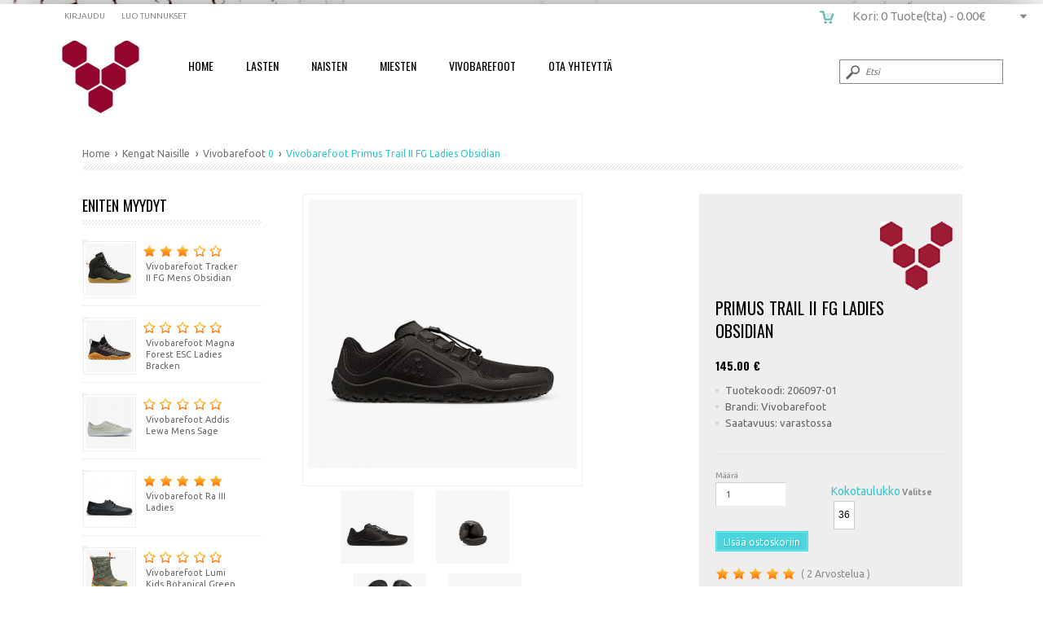

--- FILE ---
content_type: text/html; charset=UTF-8
request_url: https://vivobarefoot.fi/Vivobarefoot-Primus+Trail+II+FG+Ladies+Obsidian-44352879.html
body_size: 11801
content:











<!DOCTYPE html>
<html lang="en" xmlns="http://www.w3.org/1999/xhtml" xmlns:og="http://ogp.me/ns#" xmlns:fb="http://www.facebook.com/2008/fbml">
<head>
    	  
    

    
    <link rel="canonical" href="https://vivobarefoot.fi/Vivobarefoot-Primus+Trail+II+FG+Ladies+Obsidian-44352879.html" />
    
 
    <meta property="og:title" content="Vivobarefoot Primus Trail II FG Ladies Obsidian " />
    <meta property="og:description" content="Primus Trail FG II on uusittu versio jo kulttimaineessa olevasta ulkoilukenkämallista – entistäkin kestävämmät materiaalit ja paranneltu muotoilu.

Oli harrastuksesi sitten polkujuoksu, frisbeegolf tai tykkäät muuten vain viettää aikaa maastossa. Tämä malli on sinua varten.
Nämä kengät on suunniteltu pitämään poluilla ja kivikkoisilla alustoilla. Sen takaa Firm Ground ulkopohjakuviointi matalilla nystyröillä. Nyt erittäin suositulla kokomustalla kuosilla.

Muodosta yhteys luontoon ja maahan. Primus Trail II FG:t ovat kestävät, joustavat ja vegaaniset kengät. Malli on valmistettu muuttamalla kierrätetyt muovit erittäin suorituskykyiseksi materiaaliksi. Liiku luonnollisesti maastossa lähempänä luontoa näillä kevyillä ja hengittävillä barefoot-kengillä.
Primus Trail FG on monipuolinen maastokenkä, jolla juokset asfaltillakin. Ne on suunniteltu yhdistämään sinut luontoon antaen maksimaalisen aistituntemuksen.
Yksi Vivobarefootin korkealaatuisimmista kengistä. Nämä ilman eläinperäisiä raaka-aineita valmistetut kengät ovat täydelliset ympäristön tutkimiseen niin maaseudulla kuin urbaanissa ympäristössä.
Primus Trail II FG antaa sinulle mahdollisuuden treenata lujaa samalla kun kohtelet ympäristöä kunnioittavasti.
Firm Ground Sole tarjoaa monipuolisen maastopidon. 2,5 mm pohja ja 4 mm nystyroiden korkeus on suunniteltu maksimoimaan maan tuntuma ja pito kaikessa maastossa olis maaperä sitten märkä tai kuiva. 
- Pohjan kuviointi ylettyy kengän reunoille, lisäten pitoa teknisissäkin jalan asennoissa." />
    <meta property="og:type" content="product" />
    <meta property="og:url" content="https://vivobarefoot.fi:443/Vivobarefoot-Primus+Trail+II+FG+Ladies+Obsidian-44352879.html" />
    <meta property="og:image" content="https://vivobarefoot.fi/images/products/306097-01_side-2.jpg" />
    <meta property="og:site_name" content="Vivobarefoot" />
    <meta property="og:price:amount" content="145.00" />
    
    <meta name="twitter:card" content="summary_large_image">
    <meta name="twitter:site" content="@BrandstoreFI">
    <meta name="twitter:creator" content="@BrandstoreFI">
    <meta name="twitter:title" content="Vivobarefoot Primus Trail II FG Ladies Obsidian  | Vivobarefoot ">
    <meta name="twitter:description" content="Primus Trail FG II on uusittu versio jo kulttimaineessa olevasta ulkoilukenkämallista �� entistäkin kestävämmät materiaalit ja paranneltu muotoilu Oli harrastuksesi sitten polkujuoksu frisbeegolf tai tykkäät muuten vain viettää aikaa maastossa Tämä malli on sinua varten Nämä kengät on suunniteltu pitämään poluilla ja kivikkoisilla alustoilla Sen takaa Firm Ground ulkopohjakuviointi matalilla nystyröillä Nyt erittäin suositulla kokomustalla kuosilla Muodosta yhteys luontoon ja maahan Primus Trail II FG t ovat kestävät joustavat ja vegaaniset kengät Malli on valmistettu muuttamalla kierrätetyt muovit erittäin suorituskykyiseksi materiaaliksi Liiku luonnollisesti maastossa lähempänä luontoa näillä kevyillä ja hengittävillä barefoot kengillä Primus Trail FG on monipuolinen maastokenkä jolla juokset asfaltillakin Ne on suunniteltu yhdistämään sinut luontoon antaen maksimaalisen aistituntemuksen Yksi Vivobarefootin korkealaatuisimmista kengistä Nämä ilman eläinperäisiä raaka aineita valmistetut kengät ovat täydelliset ympäristön tutkimiseen niin maaseudulla kuin urbaanissa ympäristössä Primus Trail II FG antaa sinulle mahdollisuuden treenata lujaa samalla kun kohtelet ympäristöä kunnioittavasti Firm Ground Sole tarjoaa monipuolisen maastopidon 2 5 mm pohja ja 4 mm nystyroiden korkeus on suunniteltu maksimoimaan maan tuntuma ja pito kaikessa maastossa olis maaperä sitten märkä tai kuiva Pohjan kuviointi ylettyy kengän reunoille lisäten pitoa teknisissäkin jalan asennoissa ">
    <meta name="twitter:image" content="https://vivobarefoot.fi/images/products/306097-01_side-2.jpg">
    
    <link rel="publisher" href="https://plus.google.com/105440873334037261383">
    
    
    
        <meta property="og:price:currency" content="EUR" />
    <meta property="og:availability" content="in stock" />
    
	<meta charset="utf-8">
	<title>Vivobarefoot Primus Trail II FG Ladies Obsidian  206097-01  | Vivobarefoot</title>
	<meta name="description" content="Vivobarefoot Primus Trail II FG Ladies Obsidian  Primus Trail FG II on uusittu versio jo kulttimaineessa olevasta ulkoilukenkämallista – entistäki">
	<meta name="keywords" content="Vivobarefoot Primus Trail II FG Ladies Obsidian ">
	<meta name="HandheldFriendly" content="True">
	<meta name="MobileOptimized" content="320">
	<meta name="viewport" content="width=device-width, initial-scale=1.0"> 
	<script type="text/javascript" src="javascript/head.js"></script>
	<link rel="stylesheet" type="text/css" href="styles/screen_100.php" media="screen">
    <link href='https://fonts.googleapis.com/css?family=Droid+Sans:400,700|Nobile:400,700|Roboto:400,900,700|Titillium+Web:400,700' rel='stylesheet' type='text/css'>
    
	<link rel="stylesheet" type="text/css" href="styles/print.css" media="print">
	<link rel="shortcut icon" href="https://brandstore.fi/favicon-vivo.ico" type="image/x-icon">
	<link href="WA_eCart/CSS/eC_Clean_Pacifica_Verdana.css" rel="stylesheet" type="text/css" />
    
     <!-- EasyZoom -->
    <link rel="stylesheet" href="styles/easyzoom.css" />
    <link rel="stylesheet" href="styles/idangerous.swiper.css">
        
<style type="text/css">
    html {
	background: url(images/bgs/vivobarefoot.jpg) no-repeat top center fixed;
	-webkit-background-size: cover;
-moz-background-size: cover;
-o-background-size: cover;
background-size: cover;	}
	body {
    background:none ;
	}
    </style>
    
	
	





    
	</head>
	<body>
    	        	
    	
             
 		        
		<div id="content-wrappers">
        
        <div id="root">
			<header id="top">
				<h1><a href="./" accesskey="h">Vivobarefoot Primus Trail II FG Ladies Obsidian </a></h1>
				
				<nav id="nav">
                
		      


<div id="menu-wrapper" ontouchstart="">
<div class="navii">
<div id="mbuttoni" onclick="toggle()"></div>
  <ul class="nav_mm" id="nav_mm">
  				<li><a href="https://vivobarefoot.fi" title="home">Home</a></li>
                    
	  	    <li>
        	<a href="https://vivobarefoot.fi/Lasten-Vivobarefoot-Paljasjalkakengät">Lasten</a>
			<div id="artik">
		      
                            
               
          	                    
                    <span class="mm_head" style="">
                    <a href="https://vivobarefoot.fi/Kengat-Lapsille" 
                    	title="Kengat-Lapsille"
                        >Kengät</a></span>
                                        
                    	
                      <div style="line-height:30px" class="mm_head_sub"><a href="https://vivobarefoot.fi/Juoksukengat-Lapsille" title="Juoksukengät">Juoksukengät</a></div>
                    	
                      <div style="line-height:30px" class="mm_head_sub"><a href="https://vivobarefoot.fi/Kavelykengat-Lapsille" title="Kävelykengät">Kävelykengät</a></div>
                    	
                      <div style="line-height:30px" class="mm_head_sub"><a href="https://vivobarefoot.fi/Paljasjalkakengat-Lapsille" title="Paljasjalkakengät">Paljasjalkakengät</a></div>
                    	
                      <div style="line-height:30px" class="mm_head_sub"><a href="https://vivobarefoot.fi/Sandaalit-Lapsille" title="Sandaalit">Sandaalit</a></div>
                    	
                      <div style="line-height:30px" class="mm_head_sub"><a href="https://vivobarefoot.fi/Talvikengat-Lapsille" title="Talvikengät">Talvikengät</a></div>
                    	
                      <div style="line-height:30px" class="mm_head_sub"><a href="https://vivobarefoot.fi/Vapaa-ajan-kengat-Lapsille" title="Vapaa-ajan kengät">Vapaa-ajan kengät</a></div>
                    	
                      <div style="line-height:30px" class="mm_head_sub"><a href="https://vivobarefoot.fi/Varrelliset-kengat-Lapsille" title="Varrelliset kengät">Varrelliset kengät</a></div>
                    	
                      <div style="line-height:30px" class="mm_head_sub"><a href="https://vivobarefoot.fi/Vegaaniset-kengat-Lapsille" title="Vegaaniset kengät">Vegaaniset kengät</a></div>
                      
              
                                
                    <span class="mm_head" style="">
                    <a href="https://vivobarefoot.fi/Pohjalliset-Lapsille" 
                    	title="Pohjalliset-Lapsille"
                        >Pohjalliset</a></span>
                                        
                      
              
              		      
                            </div>
        
        </li>
	    	    <li>
        	<a href="https://vivobarefoot.fi/Naisten-Vivobarefoot-Paljasjalkakengät">Naisten</a>
			<div id="artik">
		      
                            
               
          	                    
                    <span class="mm_head" style="">
                    <a href="https://vivobarefoot.fi/Kengat-Naisille" 
                    	title="Kengat-Naisille"
                        >Kengät</a></span>
                                        
                    	
                      <div style="line-height:30px" class="mm_head_sub"><a href="https://vivobarefoot.fi/Juoksukengat-Naisille" title="Juoksukengät">Juoksukengät</a></div>
                    	
                      <div style="line-height:30px" class="mm_head_sub"><a href="https://vivobarefoot.fi/Kavelykengat-Naisille" title="Kävelykengät">Kävelykengät</a></div>
                    	
                      <div style="line-height:30px" class="mm_head_sub"><a href="https://vivobarefoot.fi/Paljasjalkakengat-Naisille" title="Paljasjalkakengät">Paljasjalkakengät</a></div>
                    	
                      <div style="line-height:30px" class="mm_head_sub"><a href="https://vivobarefoot.fi/Polkujuoksukengat-Naisille" title="Polkujuoksukengät">Polkujuoksukengät</a></div>
                    	
                      <div style="line-height:30px" class="mm_head_sub"><a href="https://vivobarefoot.fi/Salikengat-Naisille" title="Salikengät">Salikengät</a></div>
                    	
                      <div style="line-height:30px" class="mm_head_sub"><a href="https://vivobarefoot.fi/Sandaalit-Naisille" title="Sandaalit">Sandaalit</a></div>
                    	
                      <div style="line-height:30px" class="mm_head_sub"><a href="https://vivobarefoot.fi/Talvikengat-Naisille" title="Talvikengät">Talvikengät</a></div>
                    	
                      <div style="line-height:30px" class="mm_head_sub"><a href="https://vivobarefoot.fi/Vaelluskengat-Naisille" title="Vaelluskengät">Vaelluskengät</a></div>
                    	
                      <div style="line-height:30px" class="mm_head_sub"><a href="https://vivobarefoot.fi/Vapaa-ajan-kengat-Naisille" title="Vapaa-ajan kengät">Vapaa-ajan kengät</a></div>
                    	
                      <div style="line-height:30px" class="mm_head_sub"><a href="https://vivobarefoot.fi/Varrelliset-kengat-Naisille" title="Varrelliset kengät">Varrelliset kengät</a></div>
                    	
                      <div style="line-height:30px" class="mm_head_sub"><a href="https://vivobarefoot.fi/Vegaaniset-kengat-Naisille" title="Vegaaniset kengät">Vegaaniset kengät</a></div>
                      
              
                                
                    <span class="mm_head" style="">
                    <a href="https://vivobarefoot.fi/Pohjalliset-Naisille" 
                    	title="Pohjalliset-Naisille"
                        >Pohjalliset</a></span>
                                        
                    	
                      <div style="line-height:30px" class="mm_head_sub"><a href="https://vivobarefoot.fi/Pohjalliset-Naisille" title="Pohjalliset">Pohjalliset</a></div>
                      
              
                                
                    <span class="mm_head" style="">
                    <a href="https://vivobarefoot.fi/Sandaalit-Naisille" 
                    	title="Sandaalit-Naisille"
                        >Sandaalit</a></span>
                                        
                    	
                      <div style="line-height:30px" class="mm_head_sub"><a href="https://vivobarefoot.fi/Paljasjalkakengat-Naisille" title="Paljasjalkakengät">Paljasjalkakengät</a></div>
                    	
                      <div style="line-height:30px" class="mm_head_sub"><a href="https://vivobarefoot.fi/Sandaalit-Naisille" title="Sandaalit">Sandaalit</a></div>
                      
              
              		      
                            </div>
        
        </li>
	    	    <li>
        	<a href="https://vivobarefoot.fi/Miesten-Vivobarefoot-Paljasjalkakengät">Miesten</a>
			<div id="artik">
		      
                            
               
          	                    
                    <span class="mm_head" style="">
                    <a href="https://vivobarefoot.fi/Kengat-Miehille" 
                    	title="Kengat-Miehille"
                        >Kengät</a></span>
                                        
                    	
                      <div style="line-height:30px" class="mm_head_sub"><a href="https://vivobarefoot.fi/Juoksukengat-Miehille" title="Juoksukengät">Juoksukengät</a></div>
                    	
                      <div style="line-height:30px" class="mm_head_sub"><a href="https://vivobarefoot.fi/Kavelykengat-Miehille" title="Kävelykengät">Kävelykengät</a></div>
                    	
                      <div style="line-height:30px" class="mm_head_sub"><a href="https://vivobarefoot.fi/Paljasjalkakengat-Miehille" title="Paljasjalkakengät">Paljasjalkakengät</a></div>
                    	
                      <div style="line-height:30px" class="mm_head_sub"><a href="https://vivobarefoot.fi/Polkujuoksukengat-Miehille" title="Polkujuoksukengät">Polkujuoksukengät</a></div>
                    	
                      <div style="line-height:30px" class="mm_head_sub"><a href="https://vivobarefoot.fi/Pukukengat-Miehille" title="Pukukengät">Pukukengät</a></div>
                    	
                      <div style="line-height:30px" class="mm_head_sub"><a href="https://vivobarefoot.fi/Salikengat-Miehille" title="Salikengät">Salikengät</a></div>
                    	
                      <div style="line-height:30px" class="mm_head_sub"><a href="https://vivobarefoot.fi/Talvikengat-Miehille" title="Talvikengät">Talvikengät</a></div>
                    	
                      <div style="line-height:30px" class="mm_head_sub"><a href="https://vivobarefoot.fi/Vaelluskengat-Miehille" title="Vaelluskengät">Vaelluskengät</a></div>
                    	
                      <div style="line-height:30px" class="mm_head_sub"><a href="https://vivobarefoot.fi/Vapaa-ajan-kengat-Miehille" title="Vapaa-ajan kengät">Vapaa-ajan kengät</a></div>
                    	
                      <div style="line-height:30px" class="mm_head_sub"><a href="https://vivobarefoot.fi/Varrelliset-kengat-Miehille" title="Varrelliset kengät">Varrelliset kengät</a></div>
                    	
                      <div style="line-height:30px" class="mm_head_sub"><a href="https://vivobarefoot.fi/Vegaaniset-kengat-Miehille" title="Vegaaniset kengät">Vegaaniset kengät</a></div>
                      
              
                                
                    <span class="mm_head" style="">
                    <a href="https://vivobarefoot.fi/Pohjalliset-Miehille" 
                    	title="Pohjalliset-Miehille"
                        >Pohjalliset</a></span>
                                        
                      
              
              		      
                            </div>
        
        </li>
	               
              	        <li><a href="https://vivobarefoot.fi/Vivobarefoot" title="Yhteydenotto">Vivobarefoot</a></li>	
                        
        
        
        
        <li><a href="https://vivobarefoot.fi/contact.php" title="Yhteydenotto">Ota Yhteyttä</a></li>	
      
    </ul>
    </div>
    
</div>
	

<script>
  var toggle = function() {
  var mydiv = document.getElementById('nav_mm');
  if (mydiv.style.display === 'block')
    mydiv.style.display = 'none';
  else
    mydiv.style.display = 'block'
  }
</script>





<ul class="b login-mobi">
	    	<li><a accesskey="6" href="login.php" rel="nofollow">Kirjaudu </a> <em>(6)</em></li>
	<li><a accesskey="7" href="register.php" rel="nofollow">Luo tunnukset</a> <em>(7)</em></li>
    </ul>




<ul id="cart">

    
 

		        
        <li a href="checkout.php" class="b"> <span class="cart_dt">Kori: 0 Tuote(tta) - <span class="a">0.00&euro;</span></span> <span class="cart_mobile">
            </span>
      <div>
                <table>
          <tr>
            <td>Ostoskorisi on vielä tyhjä</td>
          </tr>
        </table>
              </div>
    </li>
</ul>
	        </nav>
            
				
<form action="product-list.php" method="get" id="search">
  <fieldset>
    <legend>Etsi</legend>
    <p>
      <label for="sa"></label>
      <input type="text" id="sa" name="sa"  placeholder="Etsi" required>
      <button type="submit">Submit</button>
    </p>
  </fieldset>
</form>
			</header>                    
			<section id="content" class="cols-c" data-page_type = "product">
				
					




<table width="100%" border="0" cellpadding="0" cellspacing="0" style="border:none">
  <tr>
    <td width="50%" style="padding:0px; text-align:left; border:none;"><h4></h4></td>
    <td style="padding:0px; text-align:right; border:none"><h4></h4></td>
  </tr>
</table>

<span style="clear:both"></span>
<nav id="breadcrumbs">
<ol>
<li><a href="./" ><span>Home</span></a></li>
        <li itemscope  itemtype="http://data-vocabulary.org/Breadcrumb">
            <a href="product-list.php?cat=1&amp;cat2=369">
                <span >Kengat   Naisille  </span>
            </a>
        </li>
                <li itemscope itemtype="http://data-vocabulary.org/Breadcrumb"><a href="product-list.php?manufacturers_id=Vivobarefoot&amp;cat2=369"><span> Vivobarefoot</span></a>
        0</li>
          		<li>Vivobarefoot	    Primus Trail II FG Ladies Obsidian 
	</li>
</ol>
</nav>
  <article  >
  <div class="device">
    <div class="swiper-container">
      <div class="swiper-wrapper">
                  <div class="swiper-slide"> <img src="/scripts/timthumb.php?src=images/products/b_306097-01_side-2.jpg&amp;h=300&amp;zc=50" alt="" title=""> </div>
                    <div class="swiper-slide"> <img src="/scripts/timthumb.php?src=images/products/b_306097-01_curled-2.jpg&amp;h=300&amp;zc=50" alt="" title=""> </div>
                    <div class="swiper-slide"> <img src="/scripts/timthumb.php?src=images/products/b_306097-01_soleandtop-2.jpg&amp;h=300&amp;zc=50" alt="" title=""> </div>
                    <div class="swiper-slide"> <img src="/scripts/timthumb.php?src=images/products/b_306097-01_inside-2.jpg&amp;h=300&amp;zc=50" alt="" title=""> </div>
                    <div class="swiper-slide"> <img src="/scripts/timthumb.php?src=images/products/b_306097-01_pair-2.jpg&amp;h=300&amp;zc=50" alt="" title=""> </div>
                    <div class="swiper-slide"> <img src="/scripts/timthumb.php?src=images/products/b_306097-01_back-2.jpg&amp;h=300&amp;zc=50" alt="" title=""> </div>
                </div>
    </div>
    <div class="pagination"></div>
  </div>
  <div class="product-a" >
    <div  >
       	
      <div>
                		<img src="images/logos/vivo.gif" class="prologo" alt="Vivobarefoot" title="Vivobarefoot"/>
                        <h1>
        	<span 
            	id="ProductName" 
                data-product_name = "Primus Trail II FG Ladies Obsidian "
                data-product_price = "145.00 "
                 data-product_brand = "Vivobarefoot "
            >Primus Trail II FG Ladies Obsidian </span> 
            
                </h1>
                <h3 class="pricetag">
                    <span >
			145.00 
            <span>€ </span> 
          
         </span>
                  <span style="font-size:16px; font-weight:100">
          	
          </span>
		          </h3>
                <ul class="list-h">
          <li>Tuotekoodi: 206097-01</li>
                    <li>Brandi: Vivobarefoot</li>
                    <li>Saatavuus:
            varastossa          </li>
            			            
            			
  			        </ul>
                <br class="clear"/>
				          <form id="formi" onsubmit="return validateSize()"  name="eCart1_1_ATC_" method="POST" action="/product.php?manu=Vivobarefoot&amp;name=Primus+Trail+II+FG+Ladies+Obsidian&amp;id=44352879" class="form-e">
            <fieldset>
              <div style="width:100%; height:73px">
                <div style="float:left; width:50%" >
                  <label for="eCart1_1_Quantity_Add">Määrä</label>
                  <br/>
                  <input type="text" name="eCart1_1_Quantity_Add" value="1" size="4" required>
                  <input name="id" type="hidden" id="id" value="44352879">
                  <input name="nimi" type="hidden" id="nimi" value="Primus Trail II FG Ladies Obsidian">
                  <input name="decription" type="hidden" id="decription" value="Primus Trail FG II on uusittu versio jo kulttimaineessa olevasta ulkoilukenkämallista – entistäkin kestävämmät materiaalit ja paranneltu muotoilu.

Oli harrastuksesi sitten polkujuoksu, frisbeegolf tai tykkäät muuten vain viettää aikaa maastossa. Tämä malli on sinua varten.
Nämä kengät on suunniteltu pitämään poluilla ja kivikkoisilla alustoilla. Sen takaa Firm Ground ulkopohjakuviointi matalilla nystyröillä. Nyt erittäin suositulla kokomustalla kuosilla.

Muodosta yhteys luontoon ja maahan. Primus Trail II FG:t ovat kestävät, joustavat ja vegaaniset kengät. Malli on valmistettu muuttamalla kierrätetyt muovit erittäin suorituskykyiseksi materiaaliksi. Liiku luonnollisesti maastossa lähempänä luontoa näillä kevyillä ja hengittävillä barefoot-kengillä.
Primus Trail FG on monipuolinen maastokenkä, jolla juokset asfaltillakin. Ne on suunniteltu yhdistämään sinut luontoon antaen maksimaalisen aistituntemuksen.
Yksi Vivobarefootin korkealaatuisimmista kengistä. Nämä ilman eläinperäisiä raaka-aineita valmistetut kengät ovat täydelliset ympäristön tutkimiseen niin maaseudulla kuin urbaanissa ympäristössä.
Primus Trail II FG antaa sinulle mahdollisuuden treenata lujaa samalla kun kohtelet ympäristöä kunnioittavasti.
Firm Ground Sole tarjoaa monipuolisen maastopidon. 2,5 mm pohja ja 4 mm nystyroiden korkeus on suunniteltu maksimoimaan maan tuntuma ja pito kaikessa maastossa olis maaperä sitten märkä tai kuiva. 
- Pohjan kuviointi ylettyy kengän reunoille, lisäten pitoa teknisissäkin jalan asennoissa.">
                  <input name="weight" type="hidden" id="weight" value="">
                  <input name="price" type="hidden" id="price" value="145.00">
                  <input name="kuva" type="hidden" id="kuva" value="306097-01_side-2.jpg">
                  <input name="myyjaid" type="hidden" id="myyjaid" value="29">
                  <input name="prodno" type="hidden" id="prodno" value="206097-01">
                  <input name="subdiscount" type="hidden" id="subdiscount" value="0">
                  <input name="alennus" type="hidden" id="alennus" value="0">
                  <input name="ale" type="hidden" id="ale" value="0">
                  <input name="specialdiscount" type="hidden" id="alennus" value="">
                  <input name="huom" type="hidden" id="huom" value="">
                  <input type="hidden" name="eCart1_1_ID_Add" value="44352879" >
                  <input name="freeship" type="hidden" id="freeship" value="0">
                 
                </div>
                
                                <br />
                <span style="font-size:14px;"><a href="../sizechart.php?valmistaja=Vivobarefoot" target="_blank">Kokotaulukko</a></span>
                                                  <span id="sizechoose"><strong>Valitse</strong></span>
                  <div style="float:right; width:50%;">
                    <ul class="select-x">
                    
                      <li>
                        <div id="sizes">
                          <ul id="size" class="sizeul">
                                                        <li onclick="changesize(this.innerHTML, this)" class="newsize">36</li>
                                                      </ul>
                          <input name="koko" type="hidden" id="koko" value="" />
                        </div>
                      </li>
                     
                    </ul>
                  </div>
                  					   
              </div>
              <span class="clear"></span>
              <p style="width:100%">
                <button type="submit" id="eCart1_1_ATC" name="eCart1_1_ATC" onclick="onProductClick()">
				LIsää ostoskoriin                </button>
              </p>
              <span class="clear"></span> <br/>
              <p class="rating-a rating-af">( 2 Arvostelua ) </p>
            </fieldset>
          </form>
                            <span  class="clear"></span>
                
                
        <footer>
                    <div class="share-container"></div>

<script src="https://code.jquery.com/jquery-1.11.0.min.js"></script>
<script src="socialplugin/stoopidSocial.js"></script>
<script>

// Callback function for custom networks
function customShare(network, shareData) {
    alert("You clicked the custom share button for " + network);
    console.log(shareData);
}



// Initialize Stoopid Social
$('.share-container').stoopidSocial({ 
    networks: [
		'facebook', 
		'pintrest', 
	], 
    shareData: { 
        title: 'https://vivobarefoot.fi Place to be shopping',
        copy: 'Vivobarefoot-Primus Trail II FG Ladies Obsidian  ',
        image: 'https://vivobarefoot.fi/images/products/b_306097-01_side-2.jpg',
        url: 'https://vivobarefoot.fi:443/Vivobarefoot-Primus+Trail+II+FG+Ladies+Obsidian-44352879.html'
    },
    	facebookSDK: true,
    facebookAppID: '000000000000000',
	    twitterSDK: true,
    injectStyles: true,
    customNetwork: customShare
});

</script>
                  </footer>
        
        			            <div class="savebanner">
<ul>
  <li class="icon1">As.Palv. arkisin asiakaspalvelu(at)brandstore.fi</li>  <li class="icon2">Nopea toimitus</li>  <li class="icon3">14 päivän palautus- ja vaihto-oikeus.</li>  </ul>
</div>                                  		
      </div>
          </div>
    <aside >
      <figure>
        <div id="container" class="cf">
          <!-- Introduction -->
          <!-- Example -->
          <div id="example" class="zoom-container" style="z-index:100"> 
          	<a id="zoom-target" class="fullsize-loading" href="/scripts/timthumb.php?src=images/products/b_306097-01_side-2.jpg&amp;h=800&amp;zc=50"> 
            	<img  class="zoom-image" src="/scripts/timthumb.php?src=images/products/b_306097-01_side-2.jpg&amp;h=600&amp;zc=50" width ="100%" alt="Vivobarefoot Primus Trail II FG Ladies Obsidian" title="Vivobarefoot Primus Trail II FG Ladies Obsidian" />
            </a>
            <ul class="cf zoom-gallery">
                              <li> <a class="zoom-thumbnail" href="http://vivobarefoot.fi/images/products/b_306097-01_side-2.jpg" data-easyzoom-source="/scripts/timthumb.php?src=images/products/b_306097-01_side-2.jpg&amp;w=800&amp;h=800&amp;zc=50" width ="100%"> <img src="/scripts/timthumb.php?src=images/products/306097-01_side-2.jpg&amp;h=90&amp;zc=50" width ="100%" alt="Vivobarefoot Primus Trail II FG Ladies Obsidian" title="Vivobarefoot Primus Trail II FG Ladies Obsidian"/> </a> </li>
                                <li> <a class="zoom-thumbnail" href="http://vivobarefoot.fi/images/products/b_306097-01_curled-2.jpg" data-easyzoom-source="/scripts/timthumb.php?src=images/products/b_306097-01_curled-2.jpg&amp;w=800&amp;h=800&amp;zc=50" width ="100%"> <img src="/scripts/timthumb.php?src=images/products/306097-01_curled-2.jpg&amp;h=90&amp;zc=50" width ="100%" alt="Vivobarefoot Primus Trail II FG Ladies Obsidian" title="Vivobarefoot Primus Trail II FG Ladies Obsidian"/> </a> </li>
                                <li> <a class="zoom-thumbnail" href="http://vivobarefoot.fi/images/products/b_306097-01_soleandtop-2.jpg" data-easyzoom-source="/scripts/timthumb.php?src=images/products/b_306097-01_soleandtop-2.jpg&amp;w=800&amp;h=800&amp;zc=50" width ="100%"> <img src="/scripts/timthumb.php?src=images/products/306097-01_soleandtop-2.jpg&amp;h=90&amp;zc=50" width ="100%" alt="Vivobarefoot Primus Trail II FG Ladies Obsidian" title="Vivobarefoot Primus Trail II FG Ladies Obsidian"/> </a> </li>
                                <li> <a class="zoom-thumbnail" href="http://vivobarefoot.fi/images/products/b_306097-01_inside-2.jpg" data-easyzoom-source="/scripts/timthumb.php?src=images/products/b_306097-01_inside-2.jpg&amp;w=800&amp;h=800&amp;zc=50" width ="100%"> <img src="/scripts/timthumb.php?src=images/products/306097-01_inside-2.jpg&amp;h=90&amp;zc=50" width ="100%" alt="Vivobarefoot Primus Trail II FG Ladies Obsidian" title="Vivobarefoot Primus Trail II FG Ladies Obsidian"/> </a> </li>
                                <li> <a class="zoom-thumbnail" href="http://vivobarefoot.fi/images/products/b_306097-01_pair-2.jpg" data-easyzoom-source="/scripts/timthumb.php?src=images/products/b_306097-01_pair-2.jpg&amp;w=800&amp;h=800&amp;zc=50" width ="100%"> <img src="/scripts/timthumb.php?src=images/products/306097-01_pair-2.jpg&amp;h=90&amp;zc=50" width ="100%" alt="Vivobarefoot Primus Trail II FG Ladies Obsidian" title="Vivobarefoot Primus Trail II FG Ladies Obsidian"/> </a> </li>
                                <li> <a class="zoom-thumbnail" href="http://vivobarefoot.fi/images/products/b_306097-01_back-2.jpg" data-easyzoom-source="/scripts/timthumb.php?src=images/products/b_306097-01_back-2.jpg&amp;w=800&amp;h=800&amp;zc=50" width ="100%"> <img src="/scripts/timthumb.php?src=images/products/306097-01_back-2.jpg&amp;h=90&amp;zc=50" width ="100%" alt="Vivobarefoot Primus Trail II FG Ladies Obsidian" title="Vivobarefoot Primus Trail II FG Ladies Obsidian"/> </a> </li>
                            </ul>
          </div>
        </div>
      </figure>
    </aside>
  </div>
  <div class="tabs-c" style="z-index:-1">
    <ul>
      <li>Tuotekuvaus</li>
      <li>Arvostelut</li>
          </ul>
    <div>
      <div class="scroller-a">
        <p>Primus Trail FG II on uusittu versio jo kulttimaineessa olevasta ulkoilukenkämallista – entistäkin kestävämmät materiaalit ja paranneltu muotoilu.<br />
<br />
Oli harrastuksesi sitten polkujuoksu, frisbeegolf tai tykkäät muuten vain viettää aikaa maastossa. Tämä malli on sinua varten.<br />
Nämä kengät on suunniteltu pitämään poluilla ja kivikkoisilla alustoilla. Sen takaa Firm Ground ulkopohjakuviointi matalilla nystyröillä. Nyt erittäin suositulla kokomustalla kuosilla.<br />
<br />
Muodosta yhteys luontoon ja maahan. Primus Trail II FG:t ovat kestävät, joustavat ja vegaaniset kengät. Malli on valmistettu muuttamalla kierrätetyt muovit erittäin suorituskykyiseksi materiaaliksi. Liiku luonnollisesti maastossa lähempänä luontoa näillä kevyillä ja hengittävillä barefoot-kengillä.<br />
Primus Trail FG on monipuolinen maastokenkä, jolla juokset asfaltillakin. Ne on suunniteltu yhdistämään sinut luontoon antaen maksimaalisen aistituntemuksen.<br />
Yksi Vivobarefootin korkealaatuisimmista kengistä. Nämä ilman eläinperäisiä raaka-aineita valmistetut kengät ovat täydelliset ympäristön tutkimiseen niin maaseudulla kuin urbaanissa ympäristössä.<br />
Primus Trail II FG antaa sinulle mahdollisuuden treenata lujaa samalla kun kohtelet ympäristöä kunnioittavasti.<br />
Firm Ground Sole tarjoaa monipuolisen maastopidon. 2,5 mm pohja ja 4 mm nystyroiden korkeus on suunniteltu maksimoimaan maan tuntuma ja pito kaikessa maastossa olis maaperä sitten märkä tai kuiva. <br />
- Pohjan kuviointi ylettyy kengän reunoille, lisäten pitoa teknisissäkin jalan asennoissa.</p>
      </div>
      <div>
        <form name="form" action="/product.php?manu=Vivobarefoot&amp;name=Primus+Trail+II+FG+Ladies+Obsidian&amp;id=44352879" method="POST" class="form-h">
          <fieldset>
            <legend>Review form</legend>
            <p>
              <label for="fha">Nimesi</label>
              <input type="text" id="fha" name="fha" required>
            </p>
            <p>
              <label for="fhb">Arvostelusi <span>Huom: HTML:ää ei hyv</span></label>
              <textarea id="fhb" name="fhb" required></textarea>
            </p>
            <p class="check-d"> <span>Arvostelu</span> <span class="strong">Huono</span>
              <label for="cda">
                <input name="cda" type="radio" id="cda" value="1">
              </label>
              <label for="cdb">
                <input name="cda" type="radio" id="cdb" value="2">
              </label>
              <label for="cdc">
                <input name="cda" type="radio" id="cdc" value="3">
              </label>
              <label for="cdd">
                <input name="cda" type="radio" id="cdd" value="4">
              </label>
              <label for="cde">
                <input name="cda" type="radio" id="cde" value="5" checked="checked">
              </label>
              <span class="strong">Hyvä</span> </p>
            <p class="captcha">
              <label for="fhc">LIsää koodi laatikkoon:</label>
              <input type="text" id="fhc" name="fhc" required>
              <img src="temp/placeholder-o.png" alt="Placeholder" width="93" height="22">
              <input name="prod_id" type="hidden" id="prod_id" value="44352879" />
              <input name="oikea" type="hidden" id="oikea" value="1" />
            </p>
            <p class="link-b">
              <button type="submit" class="a">Lähetä</button>
            </p>
            <input type="hidden" name="MM_insert" value="form" />
          </fieldset>
        </form>
        <div class="scroller-b">
          <ul class="list-i">
                                          <li><span><span>
                  Marjo                                        </span>
                  <span class="rating-a rating-ae"
                                        "></span> <span>2021-09-30</span></span>  Laadukkaan ja kestävän tuntuinen kenkä.  Kosteutta ei valitettavasti kestänyt. Alkuun jalkapöytä ärtyi päkiän kohdilta ohuen nauhan painaessa, kengän jättäminen löysemmälle auttoi tähän ongelmaan.<br />
Hyvä valinta ensimmäisiksi paljasjalkakengiksi.</li>
                                <li><span><span>
                  Anne Salonen                                        </span>
                  <span class="rating-a rating-af"
                                        "></span> <span>2021-10-13</span></span> Neljännet paljasjalkakenkäni ja olen näihin tyytyväinen. Kostealla kelillä en ole vielä käyttänyt, joten en osaa sanoa kosteudenkestävyydestä mitään. Ovat hyvät lenkkikengät pitemmilläkin matkoilla.</li>
                                                    </ul>
        </div>
      </div>
          </div>
  </div>
    <span class="clear"> &nbsp;</span>
  
  
   
  <div id="addtags"> &nbsp; </div>	
  <div style="font-size:16px; font-weight:100" >
  	<span style="font-weight: bold">Tuotteen avainsanat: </span>
         	<span>
        	<a href="FG-avainsana">FG </a>
            ,         </span> 
   	      	<span>
        	<a href="Vegaaniset-avainsana">Vegaaniset </a>
            ,         </span> 
   	      	<span>
        	<a href="Vegan-avainsana">Vegan </a>
            ,         </span> 
   	      	<span>
        	<a href="Frisbee-avainsana">Frisbee </a>
            ,         </span> 
   	      	<span>
        	<a href="FG-Run-avainsana">FG Run </a>
                    </span> 
   	    </div>
    
  
  	
 
  
  <div> &nbsp; </div>	
 
  
  <div style="position:relative">

  </div>
  </article>
          
<script type="application/ld+json">
{
  "@context": "http://schema.org/",
  "@type": "Product",
  "productID":"206097-01",
  "name": "Primus Trail II FG Ladies Obsidian ",
  "image": "vivobarefoot.fi/images/products/b_306097-01_side-2.jpg",
  "description": "Primus Trail FG II on uusittu versio jo kulttimaineessa olevasta ulkoilukenkämallista �� entistäkin kestävämmät materiaalit ja paranneltu muotoilu Oli harrastuksesi sitten polkujuoksu frisbeegolf tai tykkäät muuten vain viettää aikaa maastossa Tämä malli on sinua varten Nämä kengät on suunniteltu pitämään poluilla ja kivikkoisilla alustoilla Sen takaa Firm Ground ulkopohjakuviointi matalilla nystyröillä Nyt erittäin suositulla kokomustalla kuosilla Muodosta yhteys luontoon ja maahan Primus Trail II FG t ovat kestävät joustavat ja vegaaniset kengät Malli on valmistettu muuttamalla kierrätetyt muovit erittäin suorituskykyiseksi materiaaliksi Liiku luonnollisesti maastossa lähempänä luontoa näillä kevyillä ja hengittävillä barefoot kengillä Primus Trail FG on monipuolinen maastokenkä jolla juokset asfaltillakin Ne on suunniteltu yhdistämään sinut luontoon antaen maksimaalisen aistituntemuksen Yksi Vivobarefootin korkealaatuisimmista kengistä Nämä ilman eläinperäisiä raaka aineita valmistetut kengät ovat täydelliset ympäristön tutkimiseen niin maaseudulla kuin urbaanissa ympäristössä Primus Trail II FG antaa sinulle mahdollisuuden treenata lujaa samalla kun kohtelet ympäristöä kunnioittavasti Firm Ground Sole tarjoaa monipuolisen maastopidon 2 5 mm pohja ja 4 mm nystyroiden korkeus on suunniteltu maksimoimaan maan tuntuma ja pito kaikessa maastossa olis maaperä sitten märkä tai kuiva Pohjan kuviointi ylettyy kengän reunoille lisäten pitoa teknisissäkin jalan asennoissa ",
  "mpn": "206097-01",
  "brand":{
    "@type": "Product",
    "name": "Vivobarefoot",
	"logo" : "https://vivobarefoot.fi/images/logos/vivo.gif"
  },
    "aggregateRating":{
    "@type": "AggregateRating",
    "ratingValue": "4.50",
    "reviewCount": "2"
  },
 
  "review": {
	   
  "@type": "Review",
	  "author": "Marjo",
	  "datePublished": "2021-09-30",
	  "name": " Laadukkaan ja kestävän tuntuinen kenkä Kosteutta ei valitettavasti kestänyt Alkuun jalkapöytä ärtyi päkiän kohdilta ohuen nauhan painaessa kengän jättäminen löysemmälle auttoi tähän ongelmaan Hyvä valinta ensimmäisiksi paljasjalkakengiksi "
	  
	 
	  
  },
  
    "offers":{
    "@type": "Offer",
    "priceCurrency": "EUR",
    "price": "145.00",
    "priceValidUntil": "2020-11-05",
    "itemCondition": "http://schema.org/NewCondition",
    "availability": "http://schema.org/InStock",
	"url": "https://vivobarefoot.fi/Vivobarefoot-Primus+Trail+II+FG+Ladies+Obsidian-44352879.html",
    "seller":{
      "@type": "Organization",
      "name": "Vivobarefoot"
    }
  }
}
</script>
<script type="application/ld+json">
{
  "@context": "http://schema.org/",
  "@type": "Organization",
  "name": "vivobarefoot.fi",
  "url": "https://vivobarefoot.fi",
  "logo": "http://www.default.com/images/logo.gif"
  
}
</script><script>    
function changesize(val, ctrl)
{
	//here we assign the value of the hidden input to x
	//x=eval(document.getElementById("koko").value)		
	//now we assign the new value to the input
	document.getElementById("koko").value=val;
    //document.getElementById("list").className += " MyClass";
    
     var list = document.getElementById("size").getElementsByTagName('li');
        
        for(i=0; i<list.length; i++)
        {
            list[i].style.background = '#ffffff';
            list[i].style.color = '#000';
        }
        
        ctrl.style.background = '#000';
        ctrl.style.color = '#FFF';
	
	//and now we test
	//alert(document.getElementById("koko").value)
}
</script>

<script>
function validateSize()
{
var x=document.forms["formi"]["koko"].value;
if (x==null || x=="")
  {
  document.getElementById("sizechoose").style.color="#F00";
  document.getElementById("sizechoose").style.fontWeight="bold";
  document.getElementById("sizechoose").style.fontSize="14px";


  return false;
  }
}
</script>
	      						<aside>
												
						<div id="sidesidemenu">


</div>
                                         


                    

<h3>Eniten myydyt</h3>
					
                    <ul class="list-g">
						                        
                        
                        
                        					    <li><a href="Vivobarefoot-Tracker+II+FG+Mens+Obsidian-44091645.html" title="Vivobarefoot Tracker II FG Mens Obsidian">
                        <span class="wrapper">
                        <img src="/scripts/timthumb.php?src=images/products/305160-02_side-2.jpg&amp;w=59&amp;h=64&amp;zc=10"" alt="Vivobarefoot Tracker II FG Mens Obsidian" width="59" height="64"> 
						</span>
						Vivobarefoot Tracker II FG Mens Obsidian <span class="rating-a rating-ad"></span></a>
                        </li>
						                        
                        
                        
                        					    <li><a href="Vivobarefoot-Magna+Forest+ESC+Ladies+Bracken-44686895.html" title="Vivobarefoot Magna Forest ESC Ladies Bracken">
                        <span class="wrapper">
                        <img src="/scripts/timthumb.php?src=images/products/205082-03_side.jpg&amp;w=59&amp;h=64&amp;zc=10"" alt="Vivobarefoot Magna Forest ESC Ladies Bracken" width="59" height="64"> 
						</span>
						Vivobarefoot Magna Forest ESC Ladies Bracken <span class="rating-a rating-aa"></span></a>
                        </li>
						                        
                        
                        
                        					    <li><a href="Vivobarefoot-Addis+Lewa+Mens+Sage-44687052.html" title="Vivobarefoot Addis Lewa Mens Sage">
                        <span class="wrapper">
                        <img src="/scripts/timthumb.php?src=images/products/302027-01_side.jpg&amp;w=59&amp;h=64&amp;zc=10"" alt="Vivobarefoot Addis Lewa Mens Sage" width="59" height="64"> 
						</span>
						Vivobarefoot Addis Lewa Mens Sage <span class="rating-a rating-aa"></span></a>
                        </li>
						                        
                        
                        
                        					    <li><a href="Vivobarefoot-Ra+III+Ladies-44686776.html" title="Vivobarefoot Ra III Ladies">
                        <span class="wrapper">
                        <img src="/scripts/timthumb.php?src=images/products/16375620654e0449da_1.jpg&amp;w=59&amp;h=64&amp;zc=10"" alt="Vivobarefoot Ra III Ladies" width="59" height="64"> 
						</span>
						Vivobarefoot Ra III Ladies <span class="rating-a rating-af"></span></a>
                        </li>
						                        
                        
                        
                        					    <li><a href="Vivobarefoot-Lumi+Kids+Botanical+Green-44687006.html" title="Vivobarefoot Lumi Kids Botanical Green">
                        <span class="wrapper">
                        <img src="/scripts/timthumb.php?src=images/products/104181-03_side_1.jpg&amp;w=59&amp;h=64&amp;zc=10"" alt="Vivobarefoot Lumi Kids Botanical Green" width="59" height="64"> 
						</span>
						Vivobarefoot Lumi Kids Botanical Green <span class="rating-a rating-aa"></span></a>
                        </li>
						                        
                        
                        
                        					    <li><a href="Vivobarefoot-Addis+Lewa+Ladies+Sage-44687053.html" title="Vivobarefoot Addis Lewa Ladies Sage">
                        <span class="wrapper">
                        <img src="/scripts/timthumb.php?src=images/products/202027-01_side.jpg&amp;w=59&amp;h=64&amp;zc=10"" alt="Vivobarefoot Addis Lewa Ladies Sage" width="59" height="64"> 
						</span>
						Vivobarefoot Addis Lewa Ladies Sage <span class="rating-a rating-aa"></span></a>
                        </li>
						                    </ul>


   
                    
				</aside>
                                
			</section>
			<footer id="footer">
				

    <style>
		.foot {
			width: 30%;
			vertical-align: 
			top; display: 
			inline-block; float:none!important; 
			text-align: left;
			padding: 15px;
		}
		.video-responsive{
		overflow:hidden;
		padding-bottom:56.25%;
		position:relative;
		height:0;
		}
		.video-responsive iframe{
			left:0;
			top:0;
			height:99%;
			width:99%;
			position:absolute;
		}
		
		.video-responsive2{
		overflow:hidden;
		padding-bottom:10%;
		position:relative;
		height:0;
		}
		.video-responsive2 iframe{
			left:0;
			top:0;
			height:99%;
			width:99%;
			position:absolute;
		}
		.map-responsive{
			overflow:hidden;
			padding-bottom:56.25%;
			position:relative;
			height:0;
		}
		.map-responsive iframe{
			left:0;
			top:0;
			height:100%;
			width:100%;
			position:absolute;
		}
		@media only screen and (max-width: 600px) {
			.foot {
			width: 95%;
			padding: 5px;
		}
		}
	</style>

<nav style="text-align: center!important; text-align: center; float:none!important">
     <div class="footerleftspace"  style="width:275px!important; vertical-align: top; display: inline-block;float:none!important; text-align: left;">
    <h3>Paljasjalkakenkä uutuudet ja jutut</h3>
    <ul>
  <li><a href="https://vivobarefoot.fi/Vivobarefoot-Geo-Paljasjalkakengat">Vivobarefoot Geo Court</a></li>
  <li><a href="https://vivobarefoot.fi/Vivobarefoot-Trail-Paljasjalkakengat">VIvo barefoot Trail Paljasjalkakengät</a></li>
  <li><a href="https://vivobarefoot.fi/Vivobarefoot-Tracker-FG">Vivobarefoot Tracker Paljasjalkakengät</a></li>
  <li><a href="https://brandstore.fi/Paljasjalkajuoksu+vs+kantapa+a+juoksu-100-blog.html">Paljasjalkajuoksu vs. Kantapääjuoksu - Blogi</a></li>
 
</ul>
</div>    <div style="vertical-align: top; display: inline-block; float:none!important; text-align: left";>
        <h3>Palvelu</h3>
        <ul style="list">
                    <li><a href="myaccount.php" rel="nofollow">Käyttäjätilini</a></li>
                    <li><a href="orderhistory.php" rel="nofollow">Tilaushistoria</a></li>
                    <li><a href="wishlist.php" rel="nofollow">Toivelista</a></li>
                    <li><a href="returntext.php" rel="nofollow">Palautus- /vaihto-ohje</a></li>
                </ul>
    </div>
        <div style="width:120px; vertical-align: top; display: inline-block; float:none!important ; text-align: left;">
        <h3>Follow Us</h3>
        <ul>
                        <li class="fb"><a rel="external" href="https://www.facebook.com/BrandStore.fi">Facebook</a></li>
                          <li class="tw"><a rel="external" href="https://twitter.com/Vivobarefoot">Twitter</a></li>
                      </ul>
    </div>
        <div style="vertical-align: top; display: inline-block; float:none!important ; text-align: left;">
        <h3>Tiedot</h3>
        <ul>
                    <li><a href="info.php">Tietoja meistä</a></li>
                    <li><a href="delivery.php">Toimitukset</a></li>
                    <li><a href="tietosuojaseloste.php">Tietosuoja</a></li>
                    <li><a href="termsoforder.php">Tilausehdot</a></li>
                    <li><a href="contact.php">Ota yhteyttä</a></li>
        			
        </ul>
       
    </div>
        <div style="vertical-align: top; display: inline-block;float:none!important ; text-align: left;">
    <div style="vertical-align: top; display: inline-block;">
  <ul>
    
	  	    <li><h3><a href="#">Miehille</a></h3>
			<ul>
				<li><a href="Juoksukengat-Miehille" title="Juoksukengät">Juoksukengät</a></li>
					<li><a href="Kavelykengat-Miehille" title="Kävelykengät">Kävelykengät</a></li>
					<li><a href="Paljasjalkakengat-Miehille" title="Paljasjalkakengät">Paljasjalkakengät</a></li>
					<li><a href="Polkujuoksukengat-Miehille" title="Polkujuoksukengät">Polkujuoksukengät</a></li>
					<li><a href="Pukukengat-Miehille" title="Pukukengät">Pukukengät</a></li>
					<li><a href="Salikengat-Miehille" title="Salikengät">Salikengät</a></li>
					<li><a href="Sandaalit-Miehille" title="Sandaalit">Sandaalit</a></li>
					<li><a href="Talvikengat-Miehille" title="Talvikengät">Talvikengät</a></li>
					<li><a href="Urheilukengat-Miehille" title="Urheilukengät">Urheilukengät</a></li>
					<li><a href="Vaelluskengat-Miehille" title="Vaelluskengät">Vaelluskengät</a></li>
					<li><a href="Vapaa-ajan-kengat-Miehille" title="Vapaa-ajan kengät">Vapaa-ajan kengät</a></li>
					<li><a href="Varrelliset-kengat-Miehille" title="Varrelliset kengät">Varrelliset kengät</a></li>
					<li><a href="Vegaaniset-kengat-Miehille" title="Vegaaniset kengät">Vegaaniset kengät</a></li>
					        </ul>
        </li>
	    	    <li><h3><a href="#">Naisille</a></h3>
			<ul>
				<li><a href="Juoksukengat-Naisille" title="Juoksukengät">Juoksukengät</a></li>
					<li><a href="Kavelykengat-Naisille" title="Kävelykengät">Kävelykengät</a></li>
					<li><a href="Paljasjalkakengat-Naisille" title="Paljasjalkakengät">Paljasjalkakengät</a></li>
					<li><a href="Polkujuoksukengat-Naisille" title="Polkujuoksukengät">Polkujuoksukengät</a></li>
					<li><a href="Salikengat-Naisille" title="Salikengät">Salikengät</a></li>
					<li><a href="Talvikengat-Naisille" title="Talvikengät">Talvikengät</a></li>
					<li><a href="Urheilukengat-Naisille" title="Urheilukengät">Urheilukengät</a></li>
					<li><a href="Vaelluskengat-Naisille" title="Vaelluskengät">Vaelluskengät</a></li>
					<li><a href="Vapaa-ajan-kengat-Naisille" title="Vapaa-ajan kengät">Vapaa-ajan kengät</a></li>
					<li><a href="Varrelliset-kengat-Naisille" title="Varrelliset kengät">Varrelliset kengät</a></li>
					<li><a href="Vegaaniset-kengat-Naisille" title="Vegaaniset kengät">Vegaaniset kengät</a></li>
					        </ul>
        </li>
	    	    <li><h3><a href="#">Lapsille</a></h3>
			<ul>
				<li><a href="Juoksukengat-Lapsille" title="Juoksukengät">Juoksukengät</a></li>
					<li><a href="Kavelykengat-Lapsille" title="Kävelykengät">Kävelykengät</a></li>
					<li><a href="Paljasjalkakengat-Lapsille" title="Paljasjalkakengät">Paljasjalkakengät</a></li>
					<li><a href="Salikengat-Lapsille" title="Salikengät">Salikengät</a></li>
					<li><a href="Talvikengat-Lapsille" title="Talvikengät">Talvikengät</a></li>
					<li><a href="Vapaa-ajan-kengat-Lapsille" title="Vapaa-ajan kengät">Vapaa-ajan kengät</a></li>
					<li><a href="Varrelliset-kengat-Lapsille" title="Varrelliset kengät">Varrelliset kengät</a></li>
					<li><a href="Vegaaniset-kengat-Lapsille" title="Vegaaniset kengät">Vegaaniset kengät</a></li>
					        </ul>
        </li>
	               
     
    </ul>
</div>
	





    </div>
         
</nav>

<div style= "float:none!important;">
	<div class="foot">
    	<h3>Yhteystiedot</h3>
<div style ="font-size:14px">
 <div style="size:14px"><strong>Puhelin</strong></div>
 <div>Asiakaspalvelu verkkokauppa: +358 40 6857 333</div>
<div>Myymälä: Hämeenkatu 9 Kauppakeskus Willa, 05800  HYVINKÄÄ</div>
</div>    </div>
    
    <div class="foot">
    <h3>Aukioloajat</h3>
<table  style= "border: none;" cellspacing="0" cellpadding="0" width="100%">
<tbody>
<tr>
<td>Maanantai</td>
<td>10:00 - 18:00</td>
</tr>
<tr>
<td>Tiistai</td>
<td>10:00 - 18:00</td>
</tr>
<tr>
<td>Keskiviikko</td>
<td>10:00 - 18:00</td>
</tr>
<tr>
<td>Torstai</td>
<td>10:00 - 18:00</td>
</tr>
<tr>
<td>Perjantai</td>
<td>10:00 - 18:00</td>
</tr>
<tr>
<td>Lauantai</td>
<td>10:00 - 14:00</td>
</tr>
<tr>
<td>Sunnuntai</td>
<td>Suljettu</td>
</tr>
</tbody>
</table>    </div>
    
    <div class="foot">
    <h3>Myymälä Hyvinkää</h3><div class="map-responsive"><iframe src="https://www.google.com/maps/embed?pb=!1m18!1m12!1m3!1d1956.6626688631286!2d24.861127012915677!3d60.6322053059558!2m3!1f0!2f0!3f0!3m2!1i1024!2i768!4f13.1!3m3!1m2!1s0x46920bc40a2acae7%3A0x1f77d8c4c242f4b5!2sBrandStore%20-%20Vivobarefoot%20Paljasjalkakeng%C3%A4t!5e0!3m2!1sfi!2sfi!4v1715604063706!5m2!1sfi!2sfi" width="600" height="450" style="border:0;" allowfullscreen="" loading="lazy" referrerpolicy="no-referrer-when-downgrade"></iframe></div>

<h4><a href="https://www.google.com/maps/dir//BrandStore+-+Vivobarefoot+Paljasjalkakeng%C3%A4t,+Hämeenkatu 9,+05820+Hyvinkää/@60.160461,24.8765904,12z/data=!4m8!4m7!1m0!1m5!1m1!1s0x46920bc40a2acae7:0x1f77d8c4c242f4b5!2m2!1d24.9467201!2d60.1603504?hl=fi">Reittiohje</a></h4>    </div>
    
</div>

<div style="background-color:#ddd; padding:10px; text-align:center">
	
    <h4>Brand Group International</h4>
  <h3><a href="http://brandstore.fi/Vivobarefoot">Vivobarefoot paljasjalkakengät</a> myös <a href="http://brandstore.fi">Brandstoresta</a></h3>	 
    
  
  <div class="clear"></div>
</div>
<hr />
<p align="center">&copy; Copyright Brand Group International Oy. All rights reserved.</p>
	
			</footer>
		</div>
        </div>
        
        
    <script src="https://ajax.googleapis.com/ajax/libs/jquery/1.8.3/jquery.min.js"></script>
    
    <script src="javascript/scripts.js"></script>
    <script src="javascript/mobile.js"></script>
    
    <!-- EasyZoom -->
    <script src="javascript/easyzoom.js"></script>
    
	<script>
	// Start easyZoom
	
	var $zoom = $('#zoom-target').easyZoom({
		parent: 'div.zoom-container'
	});

	// Start gallery extension
	$zoom.data('easyZoom').gallery('a.zoom-thumbnail');
	</script>


    
    
    <div id="fb-root"></div>
<script>(function(d, s, id) {
  var js, fjs = d.getElementsByTagName(s)[0];
  if (d.getElementById(id)) return;
  js = d.createElement(s); js.id = id;
  js.src = "//connect.facebook.net/en_US/all.js#xfbml=1&appId=328799527214227";
  fjs.parentNode.insertBefore(js, fjs);
}(document, 'script', 'facebook-jssdk'));</script>

  
  
  
  <script src="js/idangerous.swiper-2.1.min.js"></script>
  <script>
  var mySwiper = new Swiper('.swiper-container',{
    pagination: '.pagination',
    loop:true,
    grabCursor: true,
    paginationClickable: true
  })
  $('.arrow-left').on('click', function(e){
    e.preventDefault()
    mySwiper.swipePrev()
  })
  $('.arrow-right').on('click', function(e){
    e.preventDefault()
    mySwiper.swipeNext()
  })
  </script>
  
  <script type="text/javascript">
	
			//<![CDATA[ 
		$(window).load(function(){
		$('#buttoni').toggle( 
			function() {
				$('#root').animate({ left: 250 }, 'slow', function() {
					$('#buttoni').html('');
				});
			}, 
			function() {
				$('#root').animate({ left: 0 }, 'slow', function() {
					$('#buttoni').html('');
				});
			}
		);
		});//]]>
		
		</script>
    
    
        
	


<script>
  (function(i,s,o,g,r,a,m){i['GoogleAnalyticsObject']=r;i[r]=i[r]||function(){
  (i[r].q=i[r].q||[]).push(arguments)},i[r].l=1*new Date();a=s.createElement(o),
  m=s.getElementsByTagName(o)[0];a.async=1;a.src=g;m.parentNode.insertBefore(a,m)
  })(window,document,'script','//www.google-analytics.com/analytics.js','ga');

  ga('create', 'UA-3031167-10', 'auto');
  ga('send', 'pageview');
  
  ga('require', 'ecommerce');

</script>




        
	
    <script src="m/js/main.js"></script> 




    
        
	<script>
	
	ga('create', 'UA-3031167-10');
	ga('require', 'ec');
	
	ga('ec:addProduct', {
	  'id': '206097-01',
	  'name': 'Primus Trail II FG Ladies Obsidian',
	  'category': 'Shoes',
	  'brand': 'Vivobarefoot',
	  'variant': ''
	});
	
	ga('ec:setAction', 'detail');
	
	ga('send', 'pageview');       // Send product details view with the initial pageview.
	
	fbq('track', 'ViewContent', {
    content_type: 'product', //either 'product' or 'product_group'
    content_ids: ['206097-01'], //array of one or more product ids in the page
    value: 145.00,    //OPTIONAL, but highly recommended
    currency: 'EUR' //REQUIRED if you a pass value
});
	
	</script>
    
    <script type="text/javascript">
	// Add Pixel Events to the button's click handler
	$('#eCart1_1_ATC').click(function() {
		fbq('track', 'AddToCart', {
			content_ids: ['206097-01'],
			content_type: 'product',
			value: 145.00, //OPTIONAL, but highly recommended
			currency: 'EUR' //REQUIRED if you pass a value
		});
		
		dataLayer.push({ ecommerce: null });  // Clear the previous ecommerce object.
		dataLayer.push({
		  event: "add_to_cart",
		  ecommerce: {
			currency: "EUR",
			value: 145.00,
			items: [
			{
			  item_id: "206097-01",
			  item_name: "",
			  index: 0,
			  item_brand: "Vivobarefoot",
			  item_category: "Shoes",
			  item_list_id: "related_products",
			  item_list_name: "Related Products",
			  location_id: 44352879,
			  price: 145.00,
			  quantity: 1
			}
			]
		  }
		});
		
	});
	</script>
        <script>
		var dataLaye = window.dataLayer || [];
		dataLayer.push({
			'page':'Product',
			'id': '206097-01',
			'name': 'Primus Trail II FG Ladies Obsidian',
			'category': 'Shoes',
			'brand': 'Vivobarefoot',
			'variant': '',
			'price': '145.00'
		});
	</script>
    
    
    
    
    
    
    
    
    
    <script> 
	// GA4 Starts here 
	// Called when a link to a product is clicked.
	function onProductClick() {
	  	dataLayer.push({ ecommerce: null });  // Clear the previous ecommerce object.
		console.log("add to cart")
		dataLayer.push({
		  event: "add_to_cart",
		  ecommerce: {
			currency: "EUR",
			value: 145.00,
			items: [
			{
			  item_id: "206097-01",
			  item_name: "Primus Trail II FG Ladies Obsidian",
			  index: 0,
			  item_brand: "Vivobarefoot",
			  item_category: "Shoes",
			  item_list_id: "related_products",
			  item_list_name: "Related Products",
			  location_id: "44352879",
			  price: "145.00",
			  quantity: 1
			}
			]
		  }
		});
	}
	</script>
    
    <script>
	
	dataLayer.push({ ecommerce: null });  // Clear the previous ecommerce object.
	dataLayer.push({
	  event: "view_item",
	  ecommerce: {
		currency: "EUR",
		value: 145.00,
		items: [
		{
		  item_id: "206097-01",
		  item_name: "Primus Trail II FG Ladies Obsidian",
		  index: 0,
		  item_brand: "Vivobarefoot",
		  item_category: "Shoes",
		  item_list_id: "related_products",
		  item_list_name: "Related Products",
		  location_id: "44352879",
		  price: "145.00",
		  quantity: 1
		}
		]
	  }
	});
	
	</script>
	
    
</body>
    
	
    
</html>
